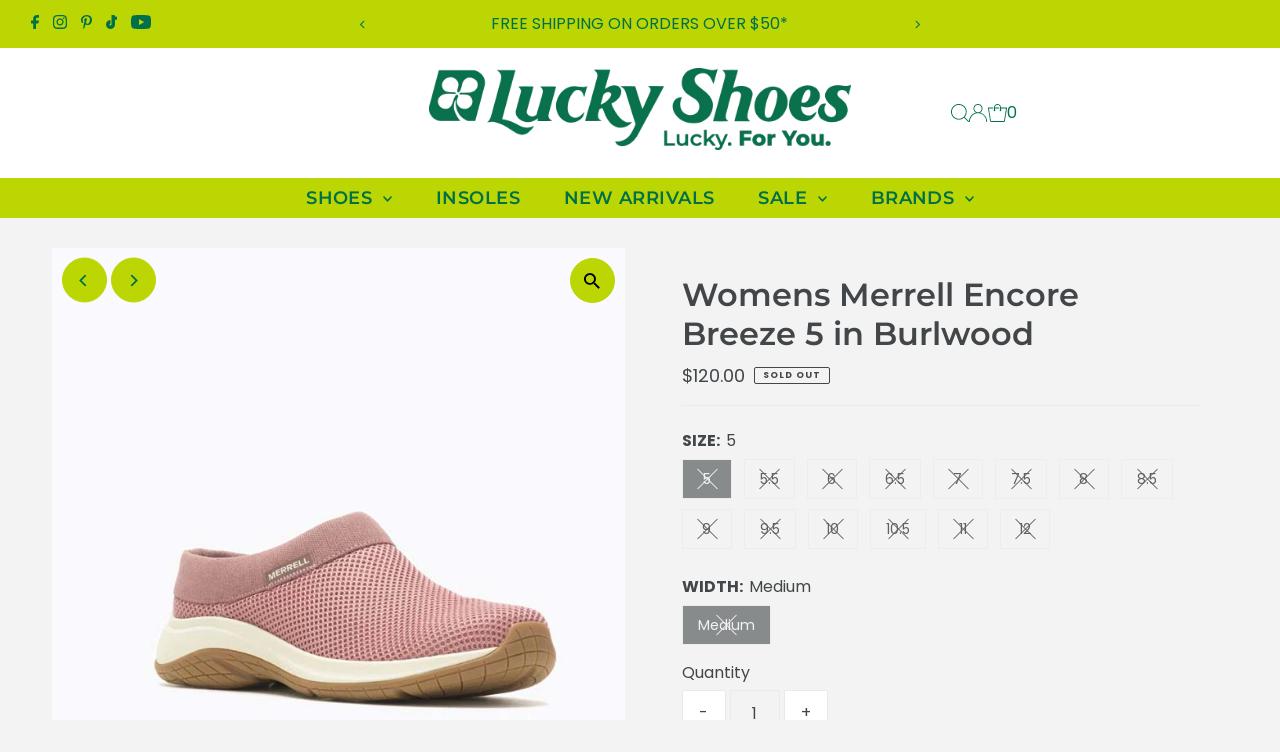

--- FILE ---
content_type: text/html; charset=utf-8
request_url: https://luckyshoes.com/variants/44036503535830/?section_id=pickup-availability
body_size: 606
content:
<div id="shopify-section-pickup-availability" class="shopify-section"><div class="store-availability-container animated fadeIn"
  data-pick-up-available="true"
  data-section-id="pickup-availability"
  data-section-type="store-availability"
><div class="store-availability-information"><div class="store-availability-information-container"><p class="store-availability-information__title">
              
  
    <svg role="img" aria-hidden="true" class="testament--apollo-close store-availability-list__stock--icon vib-center" height="9px" version="1.1" xmlns="http://www.w3.org/2000/svg" xmlns:xlink="http://www.w3.org/1999/xlink" x="0px" y="0px"
    	 viewBox="0 0 20 20" xml:space="preserve">
       <g class="hover-fill" fill="var(--text-color)">
         <polygon points="20,2 18,0 10,8 2,0 0,2 8,10 0,18 2,20 10,12 18,20 20,18 12,10 "/>
       </g>
       <style>.store-availability-list__stock .testament--apollo-close:hover .hover-fill { fill: var(--text-color);}</style>
    </svg>
  






               <span class="vib-center">Pickup currently unavailable at <strong>2685 W Market St</strong></span>
            </p>
            <div class="slideout__trigger--open store-availability-information__stores">
              <button class="slideout__trigger-store-availability js-slideout-open" data-slideout-direction="right" data-wau-slideout-target="store-availability" aria-label="Toggle slideout" tabindex="0" type="button" name="button">View store information
</button>
            </div></div>
    </div>
    <div class="store-availabilities-modal modal" id="StoreAvailabilityModal">
      <div class="slideout__trigger--close">
        <button class="slideout__trigger-store-availability js-slideout-close" data-slideout-direction="right" aria-label="Close navigation" tabindex="0" type="button" name="button">
          
  
    <svg role="img" aria-hidden="true" class="testament--apollo-close " height="14px" version="1.1" xmlns="http://www.w3.org/2000/svg" xmlns:xlink="http://www.w3.org/1999/xlink" x="0px" y="0px"
    	 viewBox="0 0 20 20" xml:space="preserve">
       <g class="hover-fill" fill="var(--text-color)">
         <polygon points="20,2 18,0 10,8 2,0 0,2 8,10 0,18 2,20 10,12 18,20 20,18 12,10 "/>
       </g>
       <style>.icn-close .testament--apollo-close:hover .hover-fill { fill: var(--text-color);}</style>
    </svg>
  






        </button>
      </div>
      <div class="store-availabilities-modal__header">
        <span class="store-availabilities-modal__product-information">
          <h2 class="store-availabilities-modal__product-title" data-store-availability-modal-product-title>
          </h2>
          
          <p class="store-availabilities-modal__variant-title store-availability-small-text">
            5 / Medium
          </p>
          
        </span>
      </div>
      <div class="store-availabilities-list"><div class="store-availability-list__item">
              <div class="store-availability-list__location">
                <strong>
                  2685 W Market St
                </strong>
              </div>
              <div class="store-availability-list__stock store-availability-small-text">
  
    <svg role="img" aria-hidden="true" class="testament--apollo-close store-availability-list__stock--icon vib-center" height="9px" version="1.1" xmlns="http://www.w3.org/2000/svg" xmlns:xlink="http://www.w3.org/1999/xlink" x="0px" y="0px"
    	 viewBox="0 0 20 20" xml:space="preserve">
       <g class="hover-fill" fill="var(--text-color)">
         <polygon points="20,2 18,0 10,8 2,0 0,2 8,10 0,18 2,20 10,12 18,20 20,18 12,10 "/>
       </g>
       <style>.store-availability-list__stock .testament--apollo-close:hover .hover-fill { fill: var(--text-color);}</style>
    </svg>
  






                  <span class="vib-center">Pickup currently unavailable</span></div><p>2685 West Market Street<br>Fairlawn OH 44333<br>United States</p>
<p class="store-availability-list__phone">
                  +13308369542<br>
                </p></div></div>
  	</div></div>


</div>